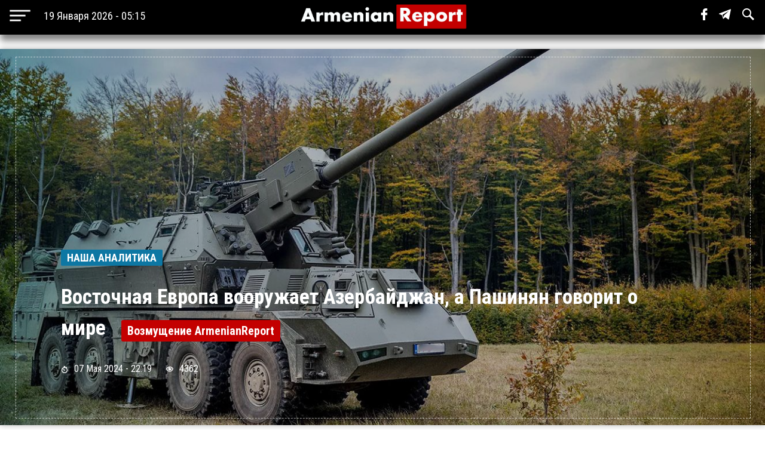

--- FILE ---
content_type: text/html; charset=utf-8
request_url: https://www.armenianreport.com/ru/pubs/385707/
body_size: 7095
content:
<!DOCTYPE html>
<html lang="ru">
	<head>
		<title>Восточная Европа вооружает Азербайджан, а Пашинян говорит о мире | ArmenianReport</title>
		<meta http-equiv="Content-Type" content="text/html; charset=utf-8"/>
		<meta name="description" content="Самые важные новости Армении и мира" />
		<meta name="viewport" content="width=device-width, initial-scale=1.0, maximum-scale=1.0, user-scalable=no" />	
		<link rel="icon" href="https://www.armenianreport.com/templates/Default/api/favicon.ico" type="image/x-icon" />
		<link rel="stylesheet" type="text/css" href="https://www.armenianreport.com/templates/Default/api/style.css?1768788923" />
		<link rel="stylesheet" href="//fonts.googleapis.com/css?family=Roboto:300,400,700,300italic,500|Roboto+Condensed:700,400, 600|Roboto+Slab&subset=latin,cyrillic" />
		<link href="https://fonts.googleapis.com/css?family=PT+Sans" rel="stylesheet">
		<script type="94fe20f180b9f4a1994646db-text/javascript" src="https://www.armenianreport.com/javascript/jquery.min.js" /></script>
		<link rel="image_src" href="https://www.armenianreport.com/files/photos/original/6f6d4745cf5cc528c51ddb8292596855.jpeg"/>    
		<link rel="canonical" href="https://www.armenianreport.com"/>
		<link rel="alternate" hreflang="ru" href="https://www.armenianreport.com" />
		<meta property="og:url" content="https://www.armenianreport.com/ru/pubs/385707/" />
		<meta property="og:title" content="Восточная Европа вооружает Азербайджан, а Пашинян говорит о мире | ArmenianReport" />
		<meta property="og:image:width" content="600" />
		<meta property="og:image:height" content="315" />
		<meta property="og:image" content="https://www.armenianreport.com/files/photos/original/6f6d4745cf5cc528c51ddb8292596855.jpeg" />
		<meta property="og:description" content="Самые важные новости Армении и мира" />
		<meta property="article:published_time" content="2026-01-19T04:15:23.10800Z" />
		<meta property="article:modified_time" content="2026-01-19T04:15:23.10800Z" />  
		<meta https-equiv="Last-Modified" content="Mon, 19 Jan 2026 01:15:23 GMT" />
		<meta name="twitter:card" content="summary">
		<meta name="twitter:site" content="Самые важные новости Армении и мира" />
		<meta name="twitter:title" content="Восточная Европа вооружает Азербайджан, а Пашинян говорит о мире | ArmenianReport" />
		<meta name="twitter:description" content="Самые важные новости Армении и мира" />
		<meta name="twitter:image" content="https://www.armenianreport.com/files/photos/original/6f6d4745cf5cc528c51ddb8292596855.jpeg">
		
		
		<script async src="https://www.googletagmanager.com/gtag/js?id=G-GFYHSR48EQ" type="94fe20f180b9f4a1994646db-text/javascript"></script>
		<script type="94fe20f180b9f4a1994646db-text/javascript">
			window.dataLayer = window.dataLayer || [];
			function gtag(){dataLayer.push(arguments);}
			gtag('js', new Date());

			gtag('config', 'G-GFYHSR48EQ');
		</script>

		
		<script type="94fe20f180b9f4a1994646db-text/javascript">
		var url = 'https://www.armenianreport.com/ru',
		siteurl = 'https://www.armenianreport.com',
		templateurl = 'https://www.armenianreport.com/templates/Default',
		category = '10',
		qwerty = '',
		archive = '',
		author = '',
		tag = '',
		hash = '';
		</script>
		
		<script type="94fe20f180b9f4a1994646db-text/javascript" src="https://www.armenianreport.com/templates/Default/api/javascript.js?1768788923" /></script>
	</head>

	<body>
		
<div id='topNubex'>Наверх</div>

<center>
	<div class="header">
		<ul>
			<table style="width:100%;"><tr>
				
				<td style="width:25%;" ><img src="https://www.armenianreport.com/templates/Default/api/menu.png" style='cursor:pointer;height:40px;vertical-align:middle;margin-left:10px;' onclick="if (!window.__cfRLUnblockHandlers) return false; menuMobile()" data-cf-modified-94fe20f180b9f4a1994646db-=""><b id='no_mobile' style="margin-left:20px;color:#fff;font-weight:normal;">19 Января 2026 - 05:15</b></td>
				<td style="width:50%;text-align:center;"><a href="https://www.armenianreport.com/ru"><img src="https://www.armenianreport.com/templates/Default/api/logo.png?1768788923" class='logoImage'></a></td>

				<td style="text-align:right;width:25%;">
				
					<span id='sb' style='display:none;background-color:#fff;padding: 10px;margin-right: 15px;'>
						<form id='searchForm' action='https://www.armenianreport.com/ru/archive/search/' method='GET' style='display:inline-block;'>
							<input name='q' id='search' type='text' placeholder="Что вы ищете ?" style='width: 200px;border-radius: 3px;border:none;outline:none;'>
							<input type=submit hidden>
						</form>
					</span>
				
					<span class='sb_1' id='no_mobile' style='padding-right:15px;'><a href='https://www.facebook.com/armenianreport/' target='_blank'><img src='https://www.armenianreport.com/templates/Default/api/f.svg' style='height:20px;'></a></span>
					<span class='sb_1' id='no_mobile' style='padding-right:15px;'><a href='#' target='_blank'><img src='https://www.armenianreport.com/templates/Default/api/tg.svg' style='height:20px;'></a></span>
					<span id='no_mobile' onclick="if (!window.__cfRLUnblockHandlers) return false; s()" style='padding-right:15px;' data-cf-modified-94fe20f180b9f4a1994646db-=""><img src='https://www.armenianreport.com/templates/Default/api/s.svg' style='height:20px;'></span>
		
									</td>
			<tr></table>
		</ul>
		

	</div>
</center>

<div style='height:55px;'></div>

<br>
<div class='menuMobile'>
	<center>
		<ul>
			<p style='border-bottom:1px solid #aeaeae;'><b style='font-size:25px;font-weight:normal;color:#fff;'>МЕНЮ</b></p>
			<p style='display:inline-block;color:#ddff00;font-size:18px;padding:0 10px;margin:10px;padding-left:0;margin-left:0;font-weight:bold;'><a href='https://www.armenianreport.com/ru/theme/1/'>ПОЛИТИКА</a></p><p style='display:inline-block;color:#ddff00;font-size:18px;padding:0 10px;margin:10px;padding-left:0;margin-left:0;font-weight:bold;'><a href='https://www.armenianreport.com/ru/theme/2/'>ЭКОНОМИКА</a></p><p style='display:inline-block;color:#ddff00;font-size:18px;padding:0 10px;margin:10px;padding-left:0;margin-left:0;font-weight:bold;'><a href='https://www.armenianreport.com/ru/theme/3/'>ОБЩЕСТВО</a></p><p style='display:inline-block;color:#ddff00;font-size:18px;padding:0 10px;margin:10px;padding-left:0;margin-left:0;font-weight:bold;'><a href='https://www.armenianreport.com/ru/theme/4/'>ТУРЦИЯ</a></p><p style='display:inline-block;color:#ddff00;font-size:18px;padding:0 10px;margin:10px;padding-left:0;margin-left:0;font-weight:bold;'><a href='https://www.armenianreport.com/ru/theme/5/'>РОССИЯ</a></p><p style='display:inline-block;color:#ddff00;font-size:18px;padding:0 10px;margin:10px;padding-left:0;margin-left:0;font-weight:bold;'><a href='https://www.armenianreport.com/ru/theme/6/'>ИРАН</a></p><p style='display:inline-block;color:#ddff00;font-size:18px;padding:0 10px;margin:10px;padding-left:0;margin-left:0;font-weight:bold;'><a href='https://www.armenianreport.com/ru/theme/7/'>АЗЕРБАЙДЖАН</a></p><p style='display:inline-block;color:#ddff00;font-size:18px;padding:0 10px;margin:10px;padding-left:0;margin-left:0;font-weight:bold;'><a href='https://www.armenianreport.com/ru/theme/8/'>ГРУЗИЯ</a></p><p style='display:inline-block;color:#ddff00;font-size:18px;padding:0 10px;margin:10px;padding-left:0;margin-left:0;font-weight:bold;'><a href='https://www.armenianreport.com/ru/theme/10/'>НАША АНАЛИТИКА</a></p><p style='display:inline-block;color:#ddff00;font-size:18px;padding:0 10px;margin:10px;padding-left:0;margin-left:0;font-weight:bold;'><a href='https://www.armenianreport.com/ru/theme/11/'>МИР</a></p>
							
			<p style='border-bottom:1px solid #aeaeae;'>
				<Center>
				<a href='https://www.armenianreport.com/ru/web/256521/'><span style='padding:20px;color:#fff;'>О Нас</span></a>
				<a href='https://www.armenianreport.com/ru/web/256522/'><span style='padding:20px;color:#fff;'>Контакты</span></a>
				<a href='https://www.facebook.com/armenianreport/'><span style='padding:20px;color:#fff;'>Facebook</span></a>
				<a href=#><span style='padding:20px;color:#fff;'>Telegram</span></a>
				</center>
			</p>
			<p style='font-size:15px;color:#aeaeae;' id='no_mobile'>Любое использование материалов допускается только при наличии гиперссылки на ArmenianReport</p>
			<p style='font-size:15px;color:#aeaeae;' id='no_mobile'>ArmenianReport © 2010-2022. Все права защищены.</p>

			<br><br><br><br>
		</ul>
	</center>
</div><div class='main'>
<center>
<div class='center' style='max-width:1400px'>
	
			<div class='articleImage2'>
			<div style='position:absolute;background:url(https://www.armenianreport.com/files/photos/original/6f6d4745cf5cc528c51ddb8292596855.jpeg);background-size:cover;background-position:center;width:100%;height:100%;'></div>
			<div style='position:absolute;background-color:#000;opacity:0.3;width:100%;height:100%;'></div>
			<div style='position:absolute;left:2%;right:2%;top:2%;bottom:2%;border:1px dashed  #fff;opacity:0.6;width:96%;height:96%;'></div>
			<div style='position:absolute;max-width:1000px;left:8%;bottom:13%;'>
				<a href='https://www.armenianreport.com/ru/theme/10/'><span style='color:#fff;font-size:18px;padding:3px 10px;font-weight:bold;background-color:#0d77a3;border-radius:2px;'>НАША АНАЛИТИКА</span></a><br><br>
				<span class='articleImage2_title'>Восточная Европа вооружает Азербайджан, а Пашинян говорит о мире&nbsp;&nbsp;&nbsp;<b class=anred style='font-size:20px'>Возмущение ArmenianReport</b></span><br><br>
				<span style='color:#fff;font-size:16px;'><img src='https://www.armenianreport.com/templates/Default/api/time.png' style='width:12px;margin-right:10px;vertical-align:middle;'>07 Мая 2024 - 22:19 
				<img src='https://www.armenianreport.com/templates/Default/api/hits.png' style='width:12px;margin-right:10px;margin-left:20px;vertical-align:middle;'>4362</span>	
			</div>
		</div>
		

	<div class='body'  style='max-width:850px'>
		<ul>	
			<a href='https://www.armenianreport.com/ru/userid/22/'>
							  <p><table><tr>
								<td><div style='background-image:url(https://www.armenianreport.com/files/photos/original/f1b7ed5b6c8559563bbca9b165c5e9f5.jpeg); background-size:cover; background-position:center; width:60px; height:60px; border-radius:50%;margin-right:10px;'></div></td>
								<td><b style='font-size:20px;'>Грачья Галустян</b><br><span style='font-size:14px;'>Автор ArmenianReport</span></td>
							  </tr></table></p>
						  </a>
						<p><p><strong>Азербайджан всегда стоял, стоит и будет стоять на стороне несправедливости. Но в Сербии, Венгрии, Словакии предпочитают всего этого не замечать.</strong><br /><br />Пророссийские диктаторы из стран Восточной Европы питают какую-то поразительную слабость к Азербайджану и его президенту Ильхаму Алиеву. К примеру, 16 апреля президент Сербии Александр Вучич позвонил Алиеву и, проинформировав его о давлении, которому в последнее время подвергается Сербия, попросил &laquo;поддержки дружественного азербайджанского народа&raquo;.<br /><br />С каких это пор мусульманский Азербайджан стал дружественным для христианской и православной Сербии - этого Вучич не уточнил. Собственно, никто не даст ответа на этот вопрос. Потому, что в реальности нет никаких оснований для&nbsp; заявлений, которыми опозорил себя Вучич. Но, он ведь далеко не один такой. Ему еще нужно сильно потрудиться, чтобы достичь&nbsp; &laquo;высот&raquo;, которые взяты руководителями Венгрии. Ведь премьер-министр Венгрии Виктор Орбан регулярно делает комплименты Алиеву.</p>
<p><img src="https://armenianreport.com/files/photos/original/676f1c9d20d296a07a2772f4775664f0.jpeg" alt="" width="142" height="142" /><br />Не удивительно, что и министр иностранных дел и внешней торговли Венгрии Петер Сийярто озвучил в ходе состоявшегося недавно визита в Баку немало приятного для ушей руководства Азербайджана. &laquo;Я хорошо помню, как в 2010 году нас многие критиковали за эти отношения с Азербайджаном. Но теперь те, кто нас критиковал, мечтают сфотографироваться с президентом Ильхамом Алиевым&raquo;, &ndash; сказал он, подчеркнув,&nbsp; что время продемонстрировало, насколько правильным было решение правительства в Будапеште строить стратегические отношения с Баку.<br /><br />И вот, в Баку прибыл премьер-министр Словакии Роберт Фицо. И что вы думаете? Да, он тоже стал отвешивать комплименты руководству Азербайджана. Он назвал эту страну образцовой и суверенной. Отметив, что он всегда ценит такие страны, премьер-министр добавил: &laquo;Вы противостоите несправедливости. Я постараюсь применить тот же подход в Словакии, чтобы и наша страна могла проводить суверенную внешнюю политику&raquo;.</p>
<p><img src="https://armenianreport.com/files/photos/original/0ef51ce82374c91424ab8fe9ed233dcf.jpeg" alt="" width="142" height="142" /><br />Поразительная ложь! Азербайджан всегда стоял, стоит и будет стоять на стороне несправедливости. И трагическая судьба народа Арцаха, который подвергся этнической чистке со стороны Азербайджана - яркое тому доказательство. Но в Сербии, Венгрии, Словакии предпочитают всего этого не замечать. Там нахваливают мусульманскую страну, которая совершила чудовищные преступления против&nbsp; христианского народа.<br /><br />Причем, в случае со Словакией всё совсем печально. Среди подписанных сегодня документов есть документы в сфере обороны и оборонной промышленности. По этим двум направлениям был проведен широкий обмен мнениями. Об этом заявил Ильхам Алиев в заявлении для прессы с Фицо. Алиев&nbsp; подчеркнул, что Азербайджан и Словакия уже приступили к конкретным переговорам о создании совместных производственных площадок в сфере оборонной промышленности.<br /><br />Надо признать, что он сказал правду. Накануне визита Фицо в Баку из Словакии поступили&nbsp; сообщения о том, что правительство этой страны могло предпочесть оборонные контракты для Азербайджана сотрудничеству с Украиной.</p>
<p><img src="https://armenianreport.com/files/photos/original/247773ee5a203d417fc6bff0a3ee2663.jpeg" alt="" width="142" height="142" /><br />Братислава могла передать стволы от САУ &laquo;Zuzana 2&raquo; не Киеву, а Баку. Об этом написал портал Defense Express. Была там и детализация вопроса.<br /><br />Она состояла в том, что Азербайджан, предположительно, заказал у чешской компании Excalibur Army самоходные артиллерийские установки Dita, для которых используются стволы САУ &laquo;Zuzana 2&raquo; производства словацкой компании Konstrukta-Defence. В качестве источника информации называют словацкого политика Юрая Крупа, оппозиционного нынешнему правительству Роберта Фицо. По его словам, Словакия должна поставить Украине 16 САУ &laquo;Zuzana 2&raquo;, но министр обороны Роберт Калиняк предпочел выполнить заказ не для словацкой компании и не для Украины.<br /><br />Тут стоит напомнить, что у чешского Excalibur Army и Азербайджана есть крупный контракт на поставку 70 единиц САУ Dita. В начале года министр обороны Словакии Роберт Калиняк посетил Азербайджан. И вот теперь, как видим, все тайное стало явным. Как видим, Азербайджан продолжает активно вооружаться при помощи стран Восточной Европы.</p>
<p><img src="https://armenianreport.com/files/photos/original/9ccd6c2639396e232bb4227dc6302771.jpeg" alt="" width="142" height="142" /><br />Да, можно сделать вид, что ничего страшного не происходит. Можно, наоборот, обрушиться с критикой на Сербию, Венгрию, Словакию, Чехию и иные страны, которые так сильно развивают отношения с Азербайджаном, в том числе и в сфере ВПК. Но, совершенно очевидно, что ничего полезного для себя из этой практики мы не извлечем. Тем более, что премьер-министр Армении сегодня на весь мир заявил, что верит в скорое подписание мирного договора с Азербайджаном. Такое вот положение вещей. Не трагическое, но очень критическое.</p></p>						 
			<br><br>		
			<div class='social'>
				<span><a href='https://www.facebook.com/sharer/sharer.php?u=https://www.armenianreport.com/ru/pubs/385707/' onclick="if (!window.__cfRLUnblockHandlers) return false; window.open(this.href, 'mywin','left=50,top=50,width=600,height=350,toolbar=0'); return false;" data-cf-modified-94fe20f180b9f4a1994646db-=""><img src='https://www.armenianreport.com/templates/Default/api/f_b.png'></a></span>
				<span><a href="https://twitter.com/share?text=Восточная Европа вооружает Азербайджан, а Пашинян говорит о мире&url=https://www.armenianreport.com/ru/pubs/385707/" onclick="if (!window.__cfRLUnblockHandlers) return false; window.open(this.href, 'mywin','left=50,top=50,width=600,height=350,toolbar=0'); return false;" data-cf-modified-94fe20f180b9f4a1994646db-=""><img src='https://www.armenianreport.com/templates/Default/api/t_b.png'></a></span>
				<span>&nbsp;&nbsp;<a target=_blank href='https://www.armenianreport.com/print/385707/'><img src='https://www.armenianreport.com/templates/Default/api/print.png'></a></span>
			</div><br>
					
		</ul>		
	</div>
	
	
</div>	

<div class='center' style='max-width:800'>
	<style>.float {width:48%;}</style>	
<div class='block'>
	<center>
		<div class='titleText'><img src='https://www.armenianreport.com/templates/Default/api/microbut.png'>Читайте также</div>
	<a href='https://www.armenianreport.com/ru/pubs/434796/'>
		<div class='float'>
			<div style='background-image:url(https://www.armenianreport.com/files/photos/normal/f5d2d65f9706095edb8b286ebeb51cab.jpeg);background-size:cover;background-position:center;width:97%;height:230px;border-radius:4px;margin:auto;'></div>
			<p style='padding:10px;'>«Наивность» Вардана Осканяна   <b class=anred>RealPolitik ArmenianReport</b></p>
			<p><i style='color:#066e94;'><a href='https://www.armenianreport.com/ru/theme/10/'>НАША АНАЛИТИКА</a></i><br><i>18 Января 2026 - 02:06</i></p>
		</div> </a>
	










	<a href='https://www.armenianreport.com/ru/pubs/434536/'>
		<div class='float'>
			<div style='background-image:url(https://www.armenianreport.com/files/photos/normal/7f5e5a3ce19e784e2bc8394eda3d2ed4.jpeg);background-size:cover;background-position:center;width:97%;height:230px;border-radius:4px;margin:auto;'></div>
			<p style='padding:10px;'>Марко Рубио посылает сигнал Кремлю   <b class=anred>Воодушевление ArmenianReport</b></p>
			<p><i style='color:#066e94;'><a href='https://www.armenianreport.com/ru/theme/10/'>НАША АНАЛИТИКА</a></i><br><i>14 Января 2026 - 13:47</i></p>
		</div> </a>
	










	<a href='https://www.armenianreport.com/ru/pubs/434460/'>
		<div class='float'>
			<div style='background-image:url(https://www.armenianreport.com/files/photos/normal/b770b21531e2292b617cdaf6564a1b41.jpeg);background-size:cover;background-position:center;width:97%;height:230px;border-radius:4px;margin:auto;'></div>
			<p style='padding:10px;'>Глашатаю войны - не место в Армении!   <b class=anred>Отповедь ArmenianReport</b></p>
			<p><i style='color:#066e94;'><a href='https://www.armenianreport.com/ru/theme/10/'>НАША АНАЛИТИКА</a></i><br><i>13 Января 2026 - 14:55</i></p>
		</div> </a>
	










	<a href='https://www.armenianreport.com/ru/pubs/434423/'>
		<div class='float'>
			<div style='background-image:url(https://www.armenianreport.com/files/photos/normal/4890ebe43c2548161babff402e156063.jpeg);background-size:cover;background-position:center;width:97%;height:230px;border-radius:4px;margin:auto;'></div>
			<p style='padding:10px;'>Антиармянская провокация морального урода, маньяка и «большого друга» Армении   <b class=anred>Характеристика от ArmenianReport</b></p>
			<p><i style='color:#066e94;'><a href='https://www.armenianreport.com/ru/theme/10/'>НАША АНАЛИТИКА</a></i><br><i>13 Января 2026 - 01:27</i></p>
		</div> </a>
	









	</center>
</div></div>

	

</div>
</center></div>
<br>
<div class='footer'>
	<center>
		<ul>
			<br><img src="https://www.armenianreport.com/templates/Default/api/logo.png?123" style='width:100%;max-width:400px;'>
			
			<p id='no_mobile' style='text-align:left;'><a href='https://www.armenianreport.com/ru/theme/1/'><span style='color:gold;padding:20px 20px 20px 0;font-weight:bold;font-size:16px;'>ПОЛИТИКА</span></a><a href='https://www.armenianreport.com/ru/theme/2/'><span style='color:gold;padding:20px 20px 20px 0;font-weight:bold;font-size:16px;'>ЭКОНОМИКА</span></a><a href='https://www.armenianreport.com/ru/theme/3/'><span style='color:gold;padding:20px 20px 20px 0;font-weight:bold;font-size:16px;'>ОБЩЕСТВО</span></a><a href='https://www.armenianreport.com/ru/theme/4/'><span style='color:gold;padding:20px 20px 20px 0;font-weight:bold;font-size:16px;'>ТУРЦИЯ</span></a><a href='https://www.armenianreport.com/ru/theme/5/'><span style='color:gold;padding:20px 20px 20px 0;font-weight:bold;font-size:16px;'>РОССИЯ</span></a><a href='https://www.armenianreport.com/ru/theme/6/'><span style='color:gold;padding:20px 20px 20px 0;font-weight:bold;font-size:16px;'>ИРАН</span></a><a href='https://www.armenianreport.com/ru/theme/7/'><span style='color:gold;padding:20px 20px 20px 0;font-weight:bold;font-size:16px;'>АЗЕРБАЙДЖАН</span></a><a href='https://www.armenianreport.com/ru/theme/8/'><span style='color:gold;padding:20px 20px 20px 0;font-weight:bold;font-size:16px;'>ГРУЗИЯ</span></a><a href='https://www.armenianreport.com/ru/theme/10/'><span style='color:gold;padding:20px 20px 20px 0;font-weight:bold;font-size:16px;'>НАША АНАЛИТИКА</span></a><a href='https://www.armenianreport.com/ru/theme/11/'><span style='color:gold;padding:20px 20px 20px 0;font-weight:bold;font-size:16px;'>МИР</span></a></p>

			<p id='no_mobile' style='text-align:left;'>
				<a href='https://www.armenianreport.com/ru/web/256521/'><span style='padding:20px 20px 20px 0;color:#fff;'>О Нас</span></a>
				<a href='https://www.armenianreport.com/ru/web/256522/'><span style='padding:20px;color:#fff;'>Контакты</span></a>
				<a href='https://www.facebook.com/armenianreport/'><span style='padding:20px;color:#fff;'>Facebook</span></a>
				<a href=#><span style='padding:20px;color:#fff;'>Telegram</span></a>
			</p>
			
			<p style='font-size:15px;text-align:left;'>Любое использование материалов допускается только при наличии гиперссылки на ArmenianReport</p>
			<p style='font-size:15px;text-align:left;'>ArmenianReport © 2010-2022. Все права защищены.</p>
			<br><br><br>
		</ul>
	<center>
</div>	<script src="/cdn-cgi/scripts/7d0fa10a/cloudflare-static/rocket-loader.min.js" data-cf-settings="94fe20f180b9f4a1994646db-|49" defer></script><script defer src="https://static.cloudflareinsights.com/beacon.min.js/vcd15cbe7772f49c399c6a5babf22c1241717689176015" integrity="sha512-ZpsOmlRQV6y907TI0dKBHq9Md29nnaEIPlkf84rnaERnq6zvWvPUqr2ft8M1aS28oN72PdrCzSjY4U6VaAw1EQ==" data-cf-beacon='{"version":"2024.11.0","token":"6036b98cb4d8445a8e7effa46dd95279","r":1,"server_timing":{"name":{"cfCacheStatus":true,"cfEdge":true,"cfExtPri":true,"cfL4":true,"cfOrigin":true,"cfSpeedBrain":true},"location_startswith":null}}' crossorigin="anonymous"></script>
</body>
	
</html>


<script type="94fe20f180b9f4a1994646db-text/javascript">$.post('https://armenianreport.com/counter/join/', {SERVER_TITLE:document.title,SERVER_NAME:window.location.href,HTTP_REFERER:document.referrer});</script>

